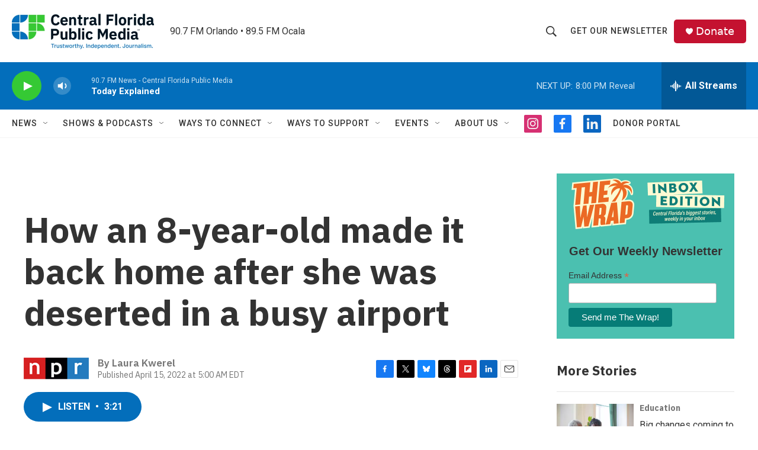

--- FILE ---
content_type: text/html; charset=utf-8
request_url: https://www.google.com/recaptcha/api2/aframe
body_size: 166
content:
<!DOCTYPE HTML><html><head><meta http-equiv="content-type" content="text/html; charset=UTF-8"></head><body><script nonce="iXjLQgKBNeeU_tjiW1UdNA">/** Anti-fraud and anti-abuse applications only. See google.com/recaptcha */ try{var clients={'sodar':'https://pagead2.googlesyndication.com/pagead/sodar?'};window.addEventListener("message",function(a){try{if(a.source===window.parent){var b=JSON.parse(a.data);var c=clients[b['id']];if(c){var d=document.createElement('img');d.src=c+b['params']+'&rc='+(localStorage.getItem("rc::a")?sessionStorage.getItem("rc::b"):"");window.document.body.appendChild(d);sessionStorage.setItem("rc::e",parseInt(sessionStorage.getItem("rc::e")||0)+1);localStorage.setItem("rc::h",'1768956639381');}}}catch(b){}});window.parent.postMessage("_grecaptcha_ready", "*");}catch(b){}</script></body></html>